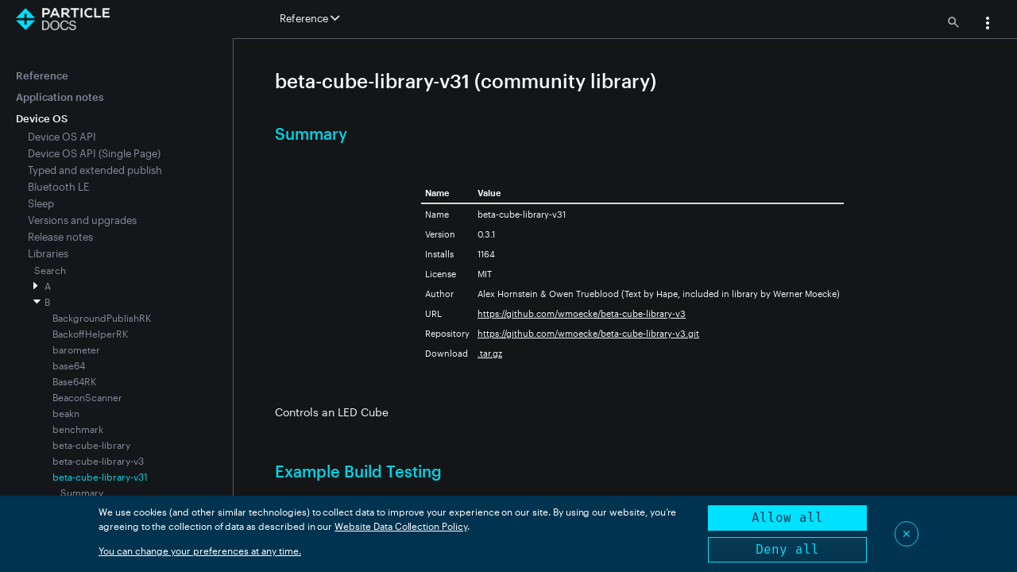

--- FILE ---
content_type: text/html
request_url: https://docs.particle.io/reference/device-os/libraries/b/beta-cube-library-v31/
body_size: 6043
content:
<!doctype html>
<html class="two-columns" data-theme="dark">
<head>
  <meta charset='utf-8'>
  <meta http-equiv="X-UA-Compatible" content="IE=edge,chrome=1">
  <meta name="viewport" content="user-scalable=no, initial-scale=1.0, maximum-scale=1.0, width=device-width">
  <meta name="color-scheme" content="dark light">
  
  
  <title>beta-cube-library-v31 | Reference | Particle</title>
  
  
  <!-- Spark theme mods -->
  <link href='/assets/css/style.css' rel='stylesheet'>
  
  <link rel="canonical" href="https://docs.particle.io/reference/device-os/libraries/b/beta-cube-library-v31/" />
  
  <!-- Meta -->
  <meta content="beta-cube-library-v31 | Reference" property="og:title">
  
  <meta content="beta-cube-library-v31 (community library)" name="description">
  
  <!-- Favicon -->
  <link rel="shortcut icon" href="/assets/favicon3.ico" type="image/x-icon" />
  
  <!-- Google Site Verification -->
  <meta name="google-site-verification" content="xoBkwTJRCA1Uxlx-g3dDw3YeaXTTA5hXQJfmR1mL84s" />
  
  <!-- jQuery -->
  <script src="https://code.jquery.com/jquery-3.5.1.min.js" integrity="sha256-9/aliU8dGd2tb6OSsuzixeV4y/faTqgFtohetphbbj0=" crossorigin="anonymous"></script>
  
  
  
</head>
<body>
  <div id="docs" data-level>
    <div class="topLogo">
        <a href="/">
          <img src="/assets/images/particle-docs.png" id="logo" class="no-darken" data-light-src="/assets/images/particle-docs.png" data-dark-src="/assets/images/particle-docs-dark.png">
        </a>
    </div>
    <div class='header'>
    
      <div class='left' data-swiftype-index='false'>
    
    
        <div class="toggle-nav">
          <a href="#" class="subnav-link toggle-navigation">
            <i class="ion-navicon" title="show/hide the navigation"></i>
          </a>
        </div>
    
        <div class="sections">
          <a class="nav " href="/getting-started/getting-started/">Getting Started</a>
    <a class="nav " href="/integrations/introduction/">Integrations</a>
    <a class="nav active" href="/reference/reference/">Reference</a>
    <a class="nav " href="/hardware/hardware/">Hardware</a>
    <a class="nav " href="/firmware/firmware/">Firmware</a>
    <a class="nav " href="/scaling/scaling/">Scaling</a>
    <a class="nav " href="/tools/tools/">Tools</a>
    <a class="nav " href="/troubleshooting/troubleshooting/">Support & Troubleshooting</a>
    
        </div>
    
        <div class="dropdown narrow-top-nav">
          <a id="dLabel" data-target="#" class="nav" data-toggle="dropdown" href="#" role="button" aria-haspopup="true" aria-expanded="false">
            Reference
            <i class="icon ion-chevron-down"></i>
          </a>
          <ul class="dropdown-menu" aria-labelledby="dLabel">
            <li><a href="/getting-started/getting-started/">Getting Started</a></li>
    <li><a href="/integrations/introduction/">Integrations</a></li>
    <li><a href="/reference/reference/">Reference</a></li>
    <li><a href="/hardware/hardware/">Hardware</a></li>
    <li><a href="/firmware/firmware/">Firmware</a></li>
    <li><a href="/scaling/scaling/">Scaling</a></li>
    <li><a href="/tools/tools/">Tools</a></li>
    <li><a href="/troubleshooting/troubleshooting/">Support & Troubleshooting</a></li>
    
          </ul>
        </div>
    
      </div>
    
      <div class='right'>
    
        <div class="searchIcon">
          <a><img width="14" height="14" data-light-src="/assets/images/menu-search-light.png" data-dark-src="/assets/images/menu-search-dark.png" /></a>
        </div>
    
        <div class="menuLoggedInUser"></div>
    
        <div class="dropdown narrow" style="width: 30px">
          <a id="userMenu" data-target="#" class="nav" data-toggle="dropdown" href="#" role="button" aria-haspopup="true" aria-expanded="false">
            <img width="24" height="24" data-light-src="/assets/images/menu-3dots-light.png" data-dark-src="/assets/images/menu-3dots-dark.png" />
          </a>
          <ul class="dropdown-menu pull-right" aria-labelledby="userMenu">
            <li id="userMenuLoggedInAs" class="loginMenuItem"></li>
            <li id="userMenuConsole"><a href="https://console.particle.io" target="_blank">
              <img width="20" height="20" data-light-src="/assets/images/menu-console-light.png" data-dark-src="/assets/images/menu-console-dark.png" />
              Go to console</a></li>
            <li id="userMenuChangeTheme"><a>
              <img width="16" height="16" class="changeThemeIcon" data-light-src="/assets/images/menu-theme-light.png" data-dark-src="/assets/images/menu-theme-dark.png" style="margin-left: 4px;" />
              <img width="16" height="16" class="changeThemeOpenIcon" data-light-src="/assets/images/menu-theme-open-light.png" data-dark-src="/assets/images/menu-theme-open-dark.png" style="display:none; margin-left: 4px;"/>
              Change theme
              <img width="16" height="16" class="changeThemeExpand" data-light-src="/assets/images/menu-expand-light.png" data-dark-src="/assets/images/menu-expand-dark.png" style="margin-left: 4px;" />
              <img width="16" height="16" class="changeThemeCollapse" data-light-src="/assets/images/menu-collapse-light.png" data-dark-src="/assets/images/menu-collapse-dark.png" style="display:none; margin-left: 4px;" />
              </a></li>          
            <li class="dropdown-menu-sub theme-menu-sub"><a>
              <label><input type="radio" name="theme-menu-radio" class="theme-menu-sub-radio" data-theme="light" />Light</label>
              </a></li>
            <li class="dropdown-menu-sub theme-menu-sub"><a>
              <label><input type="radio" name="theme-menu-radio" class="theme-menu-sub-radio" data-theme="dark"/>Dark</label>
              </a></li>
            <li class="dropdown-menu-sub theme-menu-sub"><a>
              <label><input type="radio" name="theme-menu-radio" class="theme-menu-sub-radio" data-theme="auto"/>Auto</label>
              </a></li>
            <li id="userMenuEditAccount"><a>
              <img width="12" height="12" style="margin-left: 8px;" data-light-src="/assets/images/menu-edit-account-light.png" data-dark-src="/assets/images/menu-edit-account-dark.png" />
              Edit Account</a></li>
            <li id="userMenuLogout"><a>
              <img width="12" height="12" style="margin-left: 8px;" data-light-src="/assets/images/menu-logout-light.png" data-dark-src="/assets/images/menu-logout-dark.png" />
              Logout</a></li>
          </ul>
        </div>
    
        <div class="menuRightSpacer"></div>
    
    
      </div>
    </div>

    <div class='content-root'>
      <div class='menubar'>
        <div class="navMenu" data-swiftype-index="false">
          <div class="navMenuOuter"></div>
        </div>
      </div>
      <div class="page-body">
        <div class="document-search-container" style="display:none;">
            <div class="documentSearchCloseIcon">&#x2715;</div>
            <div class="document-search-results">
                <div>In-document search results for <span class="documentSearchTerm"></span>:</div>
                <table class="apiHelperTableNoMargin">
                    <thead></thead>
                    <tbody></tbody>
                </table>
            </div>
        </div>        <div class='content-inner'>
          <div class="content" >
            <h1 id="beta-cube-library-v31-community-library-">beta-cube-library-v31 (community library)<a href="#beta-cube-library-v31-community-library-" class="header-permalinks"><i class="ion-link"></i></a></h1><h2 id="summary">Summary<a href="#summary" class="header-permalinks"><i class="ion-link"></i></a></h2><div class="table-scrollable"><table><thead><tr>
<th style="text-align:left">Name</th>
<th style="text-align:left">Value</th>
</tr>
</thead><tbody><tr>
<td style="text-align:left">Name</td>
<td style="text-align:left">beta-cube-library-v31</td>
</tr>
<tr>
<td style="text-align:left">Version</td>
<td style="text-align:left">0.3.1</td>
</tr>
<tr>
<td style="text-align:left">Installs</td>
<td style="text-align:left"><span class="libraryInstallCounter" data-library-id="beta-cube-library-v31"></span></td>
</tr>
<tr>
<td style="text-align:left">License</td>
<td style="text-align:left">MIT</td>
</tr>
<tr>
<td style="text-align:left">Author</td>
<td style="text-align:left">Alex Hornstein &amp; Owen Trueblood (Text by Hape, included in library by Werner Moecke)</td>
</tr>
<tr>
<td style="text-align:left">URL</td>
<td style="text-align:left"><a href="https://github.com/wmoecke/beta-cube-library-v3" target="_blank" rel="noopener noreferrer">https://github.com/wmoecke/beta-cube-library-v3</a></td>
</tr>
<tr>
<td style="text-align:left">Repository</td>
<td style="text-align:left"><a href="https://github.com/wmoecke/beta-cube-library-v3.git" target="_blank" rel="noopener noreferrer">https://github.com/wmoecke/beta-cube-library-v3.git</a></td>
</tr>
<tr>
<td style="text-align:left">Download</td>
<td style="text-align:left"><a href="https://api.particle.io/v1/libraries/beta-cube-library-v31/archive/0.3.1.tar.gz" target="_blank" rel="noopener noreferrer">.tar.gz</a></td>
</tr>
</tbody></table></div><p>Controls an LED Cube</p>
<h2 id="example-build-testing">Example Build Testing<a href="#example-build-testing" class="header-permalinks"><i class="ion-link"></i></a></h2><div class="apiHelperLibraryBuilds" data-info="/assets/files/libraries/beta-cube-library-v31.json">
    <p>Device OS Version: <select class="apiHelperLibraryBuildsVersion apiHelperSelect"></select></p>
    <div>
        <table class="apiHelperLibraryBuildsOutput">
           <thead></thead> 
           <tbody></tbody>
        </table>
        <p style="font-size:small; font-style: italic;">This table is generated from an automated build. Success only indicates that the code compiled successfully.<br>        <span style="display:none" class="apiHelperLibraryBuildsFailureNote">This library may have included examples that are not intended to work on all devices, so a failed build may not indicate an actual problem with the library. </span>
        </p>
    </div>
</div>


<h2 id="library-read-me">Library Read Me<a href="#library-read-me" class="header-permalinks"><i class="ion-link"></i></a></h2><p><em>This content is provided by the library maintainer and has not been validated or approved.</em></p>
<h1 id="particle-l3d-cube-library">Particle L3D Cube Library<a href="#particle-l3d-cube-library" class="header-permalinks"><i class="ion-link"></i></a></h1><h4 id="about">About<a href="#about" class="header-permalinks"><i class="ion-link"></i></a></h4><p>This is a branch of enjrolas&apos; official L3D library for use with the Particle Photon in the <a href="http://l3dcube.com" target="_blank" rel="noopener noreferrer">L3D Cube</a>.</p>
<p>It provides 3D drawing functions for writing visual effects and utility functions for working with color. The library also takes care of communication with the LED strips making up the cube.</p>
<p>This branch has been created with the main purpose of adding text capability to the official L3D library - this has been accomplished by porting Hape&apos;s TextLayer library for the Processing (java-based) language. (BTW, thanks a lot, Hape.)</p>
<p>The API can be found in ../firmware/beta-cube-library-v3.h. Further examples can be found in ../firmware/examples and some documentation on the <a href="http://docs.l3dcube.com/" target="_blank" rel="noopener noreferrer">L3D Cube website</a>.</p>
<h4 id="example-usage">Example Usage<a href="#example-usage" class="header-permalinks"><i class="ion-link"></i></a></h4><pre><code class="lang-C++">// Define the paging start address of the font table
const int COMPUTER_FONT=0;
const int CUBE_FONT=256;

//Cube cube = Cube(8, 50, CUBE_FONT); // Explicitly define cube size, max brightness and font table start address
Cube cube = Cube(); // Defaults to 8x8x8 cube with max brightness of 50 and the start address of 256 (CUBE_FONT)
cube.begin(); // initialize the cube
cube.background(Color(0, 0, 0)); // clear the cube

std::string message=&quot;L3D Cube!&quot;;
// Scroll some text across the sides of the cube
cube.marquee(message, pos, cube.colorMap(frameCount%1000, 0, 1000));
// Scroll some text from right to left, across the center of the cube
cube.scrollText(message, Point(pos - (message.length() + 1), 0, 4), cube.colorMap(random(8, 256), 0, 255));
// Scroll some spinning text from right to left, across the center of the cube
cube.scrollSpinningText(message, Point(pos - (message.length() + 1), 0, 3), cube.colorMap(random(8, 256), 0, 255));
// Show a spinning character in the center of the cube
cube.showChar(&apos;D&apos;, Point(3.5, 3.5, 3.5), Point(3.5, 3.5, 3.5), Point(0, pos, 0), cube.colorMap(random(8, 256), 0, 255));

cube.show(); // Update the LEDs to make the changes visible
</code></pre>
<h4 id="building-locally">Building Locally<a href="#building-locally" class="header-permalinks"><i class="ion-link"></i></a></h4><p>To compile a firmware binary using a local copy of the library:</p>
<ol>
<li>Follow the instructions for compiling the <a href="https://github.com/spark/firmware#1-download-and-install-dependencies" target="_blank" rel="noopener noreferrer">Spark firmware</a>. Make sure you can successfuly compile the firmware before continuing.</li>
<li>Edit the FIRMWARE_DIR variable in the l3d-cube makefile to the path of the spark firmware repository on your machine.</li>
<li>Choose an example to compile or put your own code in firmware/examples.</li>
<li>Run <code>make bin/&lt;name of example&gt;.bin</code> to generate firmware for that example in the bin/ directory. For example, to compile examples/bit-of-everything.cpp run <code>make bin/bit-of-everything.bin</code>.</li>
<li>Flash the firmware using <code>spark flash</code> (the <a href="https://github.com/spark/spark-cli" target="_blank" rel="noopener noreferrer">Spark CLI tool</a>) or dfu-util.</li>
</ol>
<h2 id="browse-library-files">Browse Library Files<a href="#browse-library-files" class="header-permalinks"><i class="ion-link"></i></a></h2><div class="apiHelperLibraryBrowser" data-info="/assets/files/libraries/beta-cube-library-v31.json">
    <div class="apiHelper">
        <div class="apiHelperBox">
            <p>
                <button class="apiHelperLibraryStart">Get list of available files</button>
                <select class="apiHelperLibrarySelect apiHelperSelect" style="display:none;"></select>
            </p>
            <div class="apiHelperLibraryBrowserStatus"></div>
        </div>
    </div>
    <div class="apiHelperLibraryBrowserOutput" style="display:none;">
        <div class="apiHelperLibraryBrowserOutputDiv" style="display:none;"></div>
        <div class="apiHelperLibraryBrowserOutputPre" style="display:none;"><pre class="codeboxPre"></pre></div>
        <div class="apiHelperLibraryBrowserOutputCode" style="overflow:scroll; display:none;">
            <pre class="codeboxPre"><code class="codebox lang-cpp"><br>            </code></pre>
        </div>
    </div>

<p></p></div><p></p>

          </div>
        </div>
      </div>
    </div>
    <div id="detailsOverlayContainer" style="display:none; ">
        <div id="detailsOverlay">
        </div>
    </div>
    <div id="detailsToolsContainer" style="display:none; ">
        <div class="detailsToolsBox">
            <div class="imageToolsLink" title="Download" style="font-size: 14px;"><a class="detailsOverlayDownloadLink">Download</a></div>
            <div class="imageToolsSpacer"></div>
            <div class="imageToolsButton detailsOverlayCloseIcon" title="Close">&#x2715;</div>
            <div class="imageToolsSpacer"></div>
        </div>
    </div>    <div id="imageOverlayContainer" style="display:none; ">
        <div id="imageOverlay">
            <canvas></canvas>
        </div>
    </div>
    <div id="imageToolsContainer" style="display:none; ">
        <div class="imageToolsBox">
            <!-- <div class="imageToolsButton imageOverlayDownloadIcon" title="Download" style="font-size: 14px;"><u>&darr;</u></div>
            <div class="imageToolsSpacer"></div> -->
            <div class="imageToolsButton imageOverlayMinusIcon" title="Zoom Out">&minus;</div>
            <div class="imageToolsButton imageOverlayPlusIcon" title="Zoom In">&plus;</div>
            <div class="imageToolsSpacer"></div>
            <div class="imageToolsButton imageOverlayCloseIcon" title="Close">&#x2715;</div>
            <div class="imageToolsSpacer"></div>
        </div>
    </div>
    
    
    <div id="searchOverlay">
        <div class="searchOverlayCloseIcon">&#x2715;</div>
        <div class="searchContent">
            <div class="searchOverlayQuery">
                <div class="searchOverlayQueryFlex">
                    <input type="text" class="searchOverlayQueryInput" />
                </div>
                <div>
                    <button class="searchOverlaySearchButton">Search</button>
                    <button class="searchOverlayClearButton">Clear</button>                
                </div>
            </div>
            <div class="searchOverlayResults">            
            </div>
        </div>
    </div>
    <div id="consent-manager"></div>
    
    <!-- SEGMENT COOKIE CONSENT MANAGER https://github.com/segmentio/consent-manager -->
    <script type="text/javascript">
      var writeKey = 'PiTQtuDPGp3hKGGN3lU9GJvInSsnKBCR';
      window.consentManagerConfig = function(exports) {
        return {
          container: '#consent-manager',
          writeKey: writeKey,
          shouldRequireConsent: () => true,
          bannerContent: exports.React.createElement('span', null, "We use cookies (and other similar technologies) to collect data to improve your experience on our site. By using our website, you’re agreeing to the collection of data as described in our",' ',exports.React.createElement('a',{ href:'https://www.particle.io/legal/terms-of-service/',target:'_blank' },'Website Data Collection Policy'),'.'),
          bannerSubContent: 'You can change your preferences at any time.',
          preferencesDialogTitle: 'Website Data Collection Preferences',
          preferencesDialogContent: 'We use data collected by cookies and JavaScript libraries to improve your browsing experience, analyze site traffic, deliver personalized advertisements, and increase the overall performance of our site.',
          cancelDialogTitle: 'Are you sure you want to cancel?',
          cancelDialogContent: 'Your preferences have not been saved. By continuing to use our website, you՚re agreeing to our Website Data Collection Policy.',
          bannerActionsBlock: true,
          defaultDestinationBehavior: 'imply',
          bannerBackgroundColor: '#00334F'
        }
      }
    </script>
    <script type="text/javascript" src="https://unpkg.com/@segment/consent-manager@5.3.0/standalone/consent-manager.js"></script>
    
    <!-- SEGMENT analytics.js -->
    <script type="text/javascript">
      !function(){var analytics=window.analytics=window.analytics||[];if(!analytics.initialize)if(analytics.invoked)window.console&&console.error&&console.error("Segment snippet included twice.");else{analytics.invoked=!0;analytics.methods=["trackSubmit","trackClick","trackLink","trackForm","pageview","identify","reset","group","track","ready","alias","debug","page","once","off","on","addSourceMiddleware","addIntegrationMiddleware","setAnonymousId","addDestinationMiddleware"];analytics.factory=function(e){return function(){if(window.analytics.initialized)return window.analytics[e].apply(window.analytics,arguments);var i=Array.prototype.slice.call(arguments);i.unshift(e);analytics.push(i);return analytics}};for(var i=0;i<analytics.methods.length;i++){var key=analytics.methods[i];analytics[key]=analytics.factory(key)}analytics.load=function(key,i){var t=document.createElement("script");t.type="text/javascript";t.async=!0;t.src="https://cdn.segment.com/analytics.js/v1/" + key + "/analytics.min.js";var n=document.getElementsByTagName("script")[0];n.parentNode.insertBefore(t,n);analytics._loadOptions=i};analytics._writeKey='PiTQtuDPGp3hKGGN3lU9GJvInSsnKBCR';;analytics.SNIPPET_VERSION="4.16.1";
        analytics.page()
      }}();
    </script>
    
    <!-- Vendor theme mods -->
    <script src='/assets/js/jquery-styling.js'></script>
    <script src='/assets/js/bootstrap-dropdown.js'></script>
    <script src='/assets/js/prettify.js'></script>
    <script src='/assets/js/svg.min.js'></script>
    <script src="/assets/js/js.cookie-2.2.1.min.js"></script>
    <!-- Search -->
    <script src="/assets/js/search.js"></script>
    <!-- Custom -->
    <script type="text/javascript" src="https://s3.amazonaws.com/redirect.particle.io/redirect-banner.js"></script>
    <script type="text/javascript" src="/assets/js/handlebars-runtime.js"></script>
    <script type="text/javascript" src="/assets/js/precompiled.js"></script>
    <script src='/assets/js/docs.js'></script>
    <script src='/assets/js/navmenu.js'></script>
    <script src='/assets/js/collapse.js'></script>
    <script src='/assets/js/fonts-license.js'></script>
    
    <script src="/assets/js/particle.min.js"></script>
    <script src="/assets/js/FileSaver.min.js"></script>
    <script src='/assets/js/api-helper.js'></script>
    <script src='/assets/js/api-helper-auth.js'></script>
    <script src='/assets/js/api-helper-extras.js'></script>
    <script src='/assets/js/api-helper-library.js'></script>
    <script src='/assets/js/pako.min.js'></script>
    <script src='/assets/js/untar.js'></script>
    <script src='/assets/js/lunr.min.js'></script>
    <script src='/assets/js/showdown.min.js'></script>
    
    <!-- Live Reload -->
</body>
</html>


--- FILE ---
content_type: application/javascript
request_url: https://docs.particle.io/assets/js/jquery-styling.js
body_size: 1023
content:
(function($) {
  var $window = $(window);
  var $document = $(document);

  /*
   * Redirect a hash map.
   */

  if (window.location.hash.indexOf("#/") === 0) {
    var remainder = window.location.hash.substring(2);
    var slash = remainder.indexOf("/");

    if (slash >= 0) {
      var redirect = remainder.substring(0, slash) + "#" + remainder.substring(slash+1);
      window.location = redirect;
    } else {
      window.location = remainder;
    }
  }


})(jQuery);

/*! fillsize (c) 2012, Rico Sta. Cruz. MIT License.
 *  http://github.com/rstacruz/jquery-stuff/tree/master/fillsize */

// Makes an element fill up its container.
//
//     $(".container").fillsize("> img");
//
// This binds a listener on window resizing to automatically scale down the
// child (`> img` in this example) just so that enough of it will be visible in
// the viewport of the container.
//
// This assumes that the container has `position: relative` (or any 'position',
// really), and `overflow: hidden`.

(function($) {
  $.fn.fillsize = function(selector) {
    var $parent = this;
    var $img;

    function resize() {
      if (!$img) $img = $parent.find(selector);

      $img.each(function() {
        if (!this.complete) return;
        var $img = $(this);

        var parent = { height: $parent.innerHeight(), width: $parent.innerWidth() };
        var imageRatio     = $img.width() / $img.height();
        var containerRatio = parent.width / parent.height;

        var css = {
          position: 'absolute',
          left: 0, top: 0, right: 'auto', bottom: 'auto'
        };

        // If image is wider than the container
        if (imageRatio > containerRatio) {
          css.left = Math.round((parent.width - imageRatio * parent.height) / 2) + 'px';
          css.width = 'auto';
          css.height = '100%';
        }

        // If the container is wider than the image
        else {
          css.top = Math.round((parent.height - (parent.width / $img.width() * $img.height())) / 2) + 'px';
          css.height = 'auto';
          css.width = '100%';
        }

        $img.css(css);
      });
    }

    // Make it happen on window resize.
    $(window).resize(resize);

    // Allow manual invocation by doing `.trigger('fillsize')` on the container.
    $(document).on('fillsize', $parent.selector, resize);

    // Resize on first load (or immediately if called after).
    $(function() {
      // If the child is an image, fill it up when image's real dimensions are
      // first determined. Needs to be .bind() because the load event will
      // bubble up.
      $(selector, $parent).bind('load', function() {
        setTimeout(resize, 25);
      });

      resize();
    });

    return this;
  };
})(jQuery);


--- FILE ---
content_type: application/javascript
request_url: https://docs.particle.io/assets/js/navmenu.js
body_size: 7184
content:
// Navigation Menu
let navMenu = {
    gaCategory: 'navMenu',

};

// This is copied from templates/helpers/titleize.js - try to keep in sync
navMenu.titleize = function(string) {
    var stringNoDashes = string.replace(/-/g, ' ');
    var stringToTitleCase = stringNoDashes.replace(/\w\S*/g, function(txt){
      txt = txt.charAt(0).toUpperCase() + txt.substr(1).toLowerCase();
  
      switch(txt) {
      case 'Faq':
          txt = 'FAQ';
          break;
      
      case 'Iot':
          txt = 'IoT';
          break;
          
      case 'Os':
          txt = 'OS';
          break;
          
      case 'Apis':
          txt = 'APIs';
          break;
  
      case 'Sdks':
          txt = 'SDKs';
          break;
          
      case 'Som':
          txt = 'SoM';
          break;
  
      case 'Usb':
          txt = 'USB';
          break;
  
      case 'Jtag':
          txt = 'JTAG';
          break;
          
      case 'And':
          txt = 'and';
          break;
          
      case 'Le':
          txt = 'LE'; // As in Bluetooth LE
          break;
  
      case 'Ml':
          txt = 'ML'; // Machine Learning
          break;
      
      default:
          break;
      }
  
      return txt;
    });
    return stringToTitleCase;
}
  

navMenu.load = async function() {
    navMenu.thisUrl = new URL(location.href);
    navMenu.pathParts = navMenu.thisUrl.pathname.split('/');

    if (window.location.search) {
        const searchParam = new URLSearchParams(window.location.search);
        if (searchParam) {
            navMenu.searchQuery = searchParam.get('q');
        } 
    }
    // pathParts[0] is empty
    // pathParts[1] is the top-level menu (empty for home page)
    // There's typically an empty entry at the end of the array as well

    navMenu.isHomePage = (navMenu.pathParts[1].length == 0); 

    {
        const parts = [];
        parts.push('/')
        for(let ii = 1; ii < navMenu.pathParts.length && navMenu.pathParts[ii].length; ii++) {
            parts.push(navMenu.pathParts[ii]);
            parts.push('/')
        }

        navMenu.hrefPage = parts.join('');

        if (parts.length > 2) {
            parts.splice(parts.length - 3, 2);
            navMenu.hrefParent = parts.join('');
        }
        else {
            navMenu.hrefParent = '';
        }
    }

    if (window.location.hash && window.location.hash.startsWith('#')) {
        navMenu.hash = window.location.hash.substring(1);
    }

    // console.log('navMenu', navMenu);

    navMenu.menuPath = '/' + (!navMenu.isHomePage ? navMenu.pathParts[1] + '/' : '') + 'newMenu.json';

    const fetchRes = await fetch(navMenu.menuPath);
    if (fetchRes.status != 200) {
        // No menus
        return;
    }
    navMenu.menuJson = await fetchRes.json();
    // End new code    

    let loadMore;
    
    if (navMenu.hrefPage.startsWith('/reference/device-os/api')) {
        loadMore = {
            'url': '/assets/files/apiMenus.json',
            'insertLoc': 'device-os-api',
        };
    }
    if (navMenu.hrefPage.startsWith('/reference/device-os/libraries')) {
        loadMore = {
            'url': '/assets/files/libraryMenus.json',
            'insertLoc': 'libraries',
        };

    }
    navMenu.navigationItems = [];

    if (loadMore) {
        const fetchMoreRes = await fetch(loadMore.url);
        const moreMenuJson = await fetchMoreRes.json();

        const updateInsertLoc = function(array) {
            for(const itemObj of array) {
                if (itemObj.insertLoc == loadMore.insertLoc) {
                    itemObj.subsections = moreMenuJson.items;
                }
                if (typeof itemObj.subsections != 'undefined') {
                    updateInsertLoc(itemObj.subsections);
                }
            }
        }   
        updateInsertLoc(navMenu.menuJson.items);

        // For the Device OS API and Libraries, this is a sequential list of every page (not anchor)
        // which is useful for automatically scrolling
        let nextIsSectionStart = false;

        navMenu.forEachItemInternal(moreMenuJson.items, {callback:function(itemObj) {
            // if (!itemObj.anchor) {
                if (nextIsSectionStart) {
                    itemObj.sectionStart = true;
                    nextIsSectionStart = false;
                }
                navMenu.navigationItems.push(itemObj);
                if (itemObj.collapse) {
                    nextIsSectionStart = true;
                }
            // }
        }});
    }
    else {
        navMenu.forEachItem(function(itemObj) {
            if (!itemObj.anchor) {
                navMenu.navigationItems.push(itemObj);
            }
        });
    }
    
    const nav = navMenu.generateNavHtml(navMenu.menuJson);
    $('.navMenuOuter').replaceWith(nav);

    if (typeof firmwareReference != 'undefined') {
        firmwareReference.navMenuLoaded();
    }
    else {
        navMenu.syncNavigation();
        navMenu.searchContent();
    }
}

navMenu.openAnchor = function(href) {
    if (!href || href.length == 0) {
        return;
    }
    if (href.startsWith('/')) {
        window.location.href = href;
        return;
    }

    if (window.history) {
        history.pushState({hash: href}, 'New Hash', '#' + href);
    }
    if (typeof Docs != 'undefined') {
        Docs.scrollToElement($('#' + href));
    }
}

navMenu.collapseExpandAll = function(showSubsections) {
    for(const itemObj of navMenu.navigationItems) {
        if (itemObj.collapseIconElem) {
            navMenu.collapseExpand(itemObj, showSubsections);
        }
    }
}

navMenu.collapseExpandInternal = function(itemObj, showSubsections) {

    for(const innerItemObj of itemObj.subsections) {
        if (showSubsections) {
            $(innerItemObj.elem).show();
        }
        else {
            $(innerItemObj.elem).hide();
        }
        if (typeof innerItemObj.subsections != 'undefined') {
            navMenu.collapseExpandInternal(innerItemObj, showSubsections);
        }
    }
} 

navMenu.collapseExpand = function(itemObj, showSubsections) {
    
    if (!itemObj.collapseIconElem) {
        // This item does not have a collapse icon, but maybe a parent does
        for(const tempItemObj of navMenu.navigationItems) {
            if (tempItemObj.collapseIconElem && itemObj.hrefNoAnchor.startsWith(tempItemObj.hrefNoAnchor)) {
                // console.log('navMenu.collapseExpand found parent collapse', {itemObj, tempItemObj});
                itemObj = tempItemObj;
                break;
            }
        }            
    }

    if (!itemObj.collapseIconElem) {
        // console.log('navMenu.collapseExpand did not find parent collapse icon', itemObj)
        return;
    }

    if (typeof showSubsections == 'undefined') {
        showSubsections = $(itemObj.collapseIconElem).hasClass('ion-arrow-right-b');
    }
    const isShown = $(itemObj.collapseIconElem).hasClass('ion-arrow-down-b');

    // console.log('navMenu.collapseExpand', { itemObj, showSubsections, isShown, });

    if (isShown != showSubsections) {
        if (showSubsections) {
            // Was right, make down
            $(itemObj.collapseIconElem).removeClass('ion-arrow-right-b');
            $(itemObj.collapseIconElem).addClass('ion-arrow-down-b');
    
            navMenu.collapseExpandInternal(itemObj, true);
        }
        else {
            // Has down, make right
            $(itemObj.collapseIconElem).removeClass('ion-arrow-down-b');
            $(itemObj.collapseIconElem).addClass('ion-arrow-right-b');
    
            navMenu.collapseExpandInternal(itemObj, false);
        }    
    }
}


navMenu.forEachItemInternal = function(array, options) {
    if (typeof options.path == 'undefined') {
        options.path = [];
    }

    for(const itemObj of array) {
        options.path.push(itemObj);

        options.callback(itemObj, options);
        if (typeof itemObj.subsections != 'undefined') {
            navMenu.forEachItemInternal(itemObj.subsections, options);
        }
        options.path.splice(options.path.length - 1, 1);
    }
}

navMenu.forEachItem = function(callback) {    
    let options = {
        callback,
        path: [],
    }
    navMenu.forEachItemInternal(navMenu.menuJson.items, options);
}

navMenu.generateNavHtmlInternal = function(submenuObj, options) {
    // options
    //   .level
    //   .path

    // CSS styles for menu items:
    // navMenu1, navMenu2, navMenu3, navMenu4, navMenu5
    // navSectionSpacer, navPlusMinus, navDisclosure
    // navIndent2, navIndent3, navIndent4, navIndent5
    // navContent3, navContent4, navContent5

    if (submenuObj.internal) {
        if (typeof apiHelperAuth == 'undefined' || !apiHelperAuth.isInternal) {
            return;
        }
    }
    if (submenuObj.hidden) {
        return;
    }

    for(const itemObj of submenuObj) {
        // title, dir
        itemObj.level = options.level;
        itemObj.itemPath = (typeof itemObj.dir != 'undefined') ? (options.path + itemObj.dir) : options.path;
        itemObj.href = itemObj.href ? itemObj.href : itemObj.itemPath;
        if (!itemObj.title) {
            itemObj.title = navMenu.titleize(itemObj.dir);
        }
        {
            itemObj.hrefNoAnchor = itemObj.href;
            const ii = itemObj.hrefNoAnchor.indexOf('#')
            if (ii > 0) {
                itemObj.hrefNoAnchor = itemObj.hrefNoAnchor.substring(0, ii);
            }
            if (!itemObj.hrefNoAnchor.endsWith('/')) {
                itemObj.hrefNoAnchor += '/';
            }
        }
        

        itemObj.isActivePage = (itemObj.hrefNoAnchor == navMenu.hrefPage) ;
        itemObj.isActiveParent = (itemObj.hrefNoAnchor == navMenu.hrefParent) ;
        itemObj.isActivePath = (navMenu.pathParts[itemObj.level + 1] == itemObj.dir);

        if (itemObj.isActivePage && !itemObj.anchor && !itemObj.isContent && (typeof itemObj.subsections == 'undefined' || itemObj.insertLoc)) {
            // This is a normal page, add the internal headers to the navigation   
            let lastItemAtLevel = [];
            let lastLevel;

            lastItemAtLevel[1] = itemObj;

            $('div.content-inner').find('h2,h3,h4').each(function() {
                const level = parseInt($(this).prop('tagName').substring(1));
                
                let innerItemObj = {
                    title: $(this).text(),
                    anchor: $(this).attr('id'),
                    isContent: true,
                    href: itemObj.href,
                    level,
                    contentElem: this,
                };

                let addToLevel;
                for(addToLevel = level - 1; addToLevel >= 2; addToLevel--) {
                    if (lastItemAtLevel[addToLevel]) {
                        break;
                    }
                }

                if (lastItemAtLevel[addToLevel]) {
                    if (typeof lastItemAtLevel[addToLevel].subsections == 'undefined') {
                        lastItemAtLevel[addToLevel].subsections = [];
                    }
                    lastItemAtLevel[addToLevel].subsections.push(innerItemObj);
                }
                lastItemAtLevel[level] = innerItemObj;

                if (level < lastLevel) {
                    lastItemAtLevel = lastItemAtLevel.slice(0, level + 1);
                }
                lastLevel = level;
            });     
            
        }

        if (itemObj.internal && !itemObj.isActivePage) {
            if (typeof apiHelperAuth == 'undefined' || !apiHelperAuth.isInternal) {
                continue;
            }
        }
        if (itemObj.hidden && !itemObj.isActivePage) {
            continue;
        }

        if (itemObj.anchor) {
            itemObj.href += '#' + itemObj.anchor;
        }

        itemObj.elem = document.createElement('div');
        if (options.hideSubsections) {
            $(itemObj.elem).hide();   
        }
        $(itemObj.elem).addClass('navContainer');
        $(options.elem).append(itemObj.elem);

        const indentElem = document.createElement('div');
        $(indentElem).addClass('navIndent' + itemObj.level);
        $(itemObj.elem).append(indentElem);

        let hideSubsections = false;
        
        if (itemObj.collapse) {
            const triangleElem = document.createElement('div');
            $(triangleElem).addClass('navDisclosure');

            itemObj.collapseIconElem = document.createElement('i');      
            if (itemObj.isActivePath) {
                $(itemObj.collapseIconElem).addClass('ion-arrow-down-b');
            }   
            else {
                $(itemObj.collapseIconElem).addClass('ion-arrow-right-b');
                hideSubsections = true;
            }   
            $(triangleElem).append(itemObj.collapseIconElem);

            $(itemObj.elem).append(triangleElem);

            $(itemObj.elem).on('click', function(ev) {
                if ($(itemObj.collapseIconElem).hasClass('ion-arrow-right-b')) {
                    // Was right, make down (open)
                    analytics.track('collapseExpand', {label:itemObj.hrefNoAnchor, category:navMenu.gaCategory});
                    if (!ev.altKey) {
                        navMenu.collapseExpand(itemObj, true);
                    }
                    else {
                        navMenu.collapseExpandAll(true);
                    }
                }
                else {
                    // Has down, make right (close)
                    analytics.track('collapseCollapse', {label:itemObj.hrefNoAnchor, category:navMenu.gaCategory});
                    if (!ev.altKey) {
                        navMenu.collapseExpand(itemObj, false);
                    }
                    else {
                        navMenu.collapseExpandAll(false);
                    }
                }
            });


        }

        itemObj.linkElem = document.createElement('div');
        if (itemObj.isActivePage && (!itemObj.anchor || itemObj.anchor == navMenu.hash) && (typeof firmwareReference == 'undefined')) {
            // Don't highlight the active page for firmware reference here, it's done in syncNavigation
            $(itemObj.linkElem).addClass("navActive");
        }
        else {
            $(itemObj.linkElem).removeClass("navActive");
        }
        $(itemObj.linkElem).addClass("navMenu" + itemObj.level);

        let canLink = false;
        if (!itemObj.isActivePage && !itemObj.isSection) {
            // Non-active pages can be linked to, unless they are section headers
            canLink = true;
        }
        else 
        if (itemObj.anchor) {
            // Allow any page with an anchor to be linked to (this happens for deep inside the Device OS API reference)
            canLink = true;
        }
        else
        if (itemObj.insertLoc) {
            // Special page (Device OS API or Libraries) can be linked to always
            canLink = true;
        }

        if (canLink) {
            // This is not the active page and does not have subsections, so it's a clickable link
            // Also do this if it's a special page (Device OS API or Libraries)
            const aElem = document.createElement('a');
            $(aElem).addClass('navLink');
            if (typeof itemObj.anchor == 'undefined') {
                $(aElem).attr('href', itemObj.href);
            }
            else {
                $(aElem).attr('href', '#' + itemObj.anchor);
                $(aElem).on('click', function(ev) {
                    ev.preventDefault();

                    analytics.track('navClickInPage', {label:itemObj.anchor, category:navMenu.gaCategory});

                    $('.menubar').find('.navLinkActive').removeClass('navLinkActive');        
                    $(itemObj.elem).find('.navLink').addClass('navLinkActive');
                    navMenu.scrollToActive();        

                    if (itemObj.contentElem) {
                        navMenu.scrollDocsToElement(itemObj.contentElem);
                    }
                });            
            }
            $(aElem).text(itemObj.title);

            $(itemObj.linkElem).append(aElem);
            itemObj.navLinkElem = aElem;
        }
        else {
            $(itemObj.linkElem).text(itemObj.title);
        }
        $(itemObj.elem).append(itemObj.linkElem);    

        if (itemObj.internal || itemObj.hidden) {
            const imgElem = document.createElement('img');
            $(imgElem).attr('src', '/assets/images/logo.png');
            $(imgElem).attr('width', '16px');
            $(imgElem).attr('height', '16px');

            $(itemObj.elem).append(imgElem);    
        }


        // console.log('itemObj', itemObj);

        if (typeof itemObj.subsections != 'undefined') {
            // Item with subsection

            const subOptions = Object.assign({}, options);
            subOptions.level = options.level + 1;
            subOptions.path = itemObj.itemPath + '/';
            subOptions.hideSubsections = options.hideSubsections || hideSubsections;

            navMenu.generateNavHtmlInternal(itemObj.subsections, subOptions);
        }
        else {
            // Regular item

        }
    }
}

navMenu.generateNavHtml = function(menuJson) {
    const path = (menuJson.dir == '') ? '/' : '/' + menuJson.dir + '/';

    // console.log('menuJson', menuJson);

    const navElem = document.createElement('div');
    $(navElem).addClass('navMenuOuter');
    $(navElem).data('menuJson', menuJson);

    const options = {
        level:1, 
        path,
        elem: navElem,
    };

    navMenu.generateNavHtmlInternal(menuJson.items, options);

    return navElem;
}

navMenu.searchContent = function() {
    if (!navMenu.searchQuery || navMenu.searchQuery.length == 0) {
        return;
    }

    const contentInner = $('div.content-inner');


    $.getScript('/assets/js/lunr.min.js', function(data, textStatus, jqxhr) {
        // Search using lunr
        let indexData = {};

        const lunrIndex = lunr(function() {
            const lunrThis = this;
            lunrThis.ref('id');
            lunrThis.field('hdrText');
            lunrThis.field('text');
            lunrThis.metadataWhitelist = ['position']

            let curItem = {};

            const addDoc = function() {
                if (!curItem) {
                    return;
                }


                let doc = {
                    id: $(curItem.hdrElem).prop('id'),
                    hdrText: curItem.hdrText,
                    text: curItem.text,
                };
                lunrThis.add(doc);
                indexData[doc.id] = doc;

                curItem = null;
            };


            $(contentInner).find('h2,h3,h4,p').each(function (index, elem) {
                // console.log('search elem', elem);
                const tagName = $(elem).prop('tagName');
                if (tagName.startsWith('H')) {
                    if (curItem) {
                        addDoc();
                    }
                    curItem = {
                        hdrElem: elem,
                        hdrText: $(elem).text(),
                        text: '',
                    };
                }
                else {
                    const text = $(elem).text();
                    if (text && text.length) {
                        curItem.text += text + ' ';
                    }
                }
            });

            addDoc();
        });
        
        let searchResults = [];
        const searchQuery = navMenu.searchQuery.replace(/:/g, ' ');
        
        try {
            searchResults = lunrIndex.search(searchQuery);
        }
        catch(e) {
            console.log('exception in search', {searchQuery, e});
        }

        // console.log('searchResults', searchResults);
        if (searchResults.length > 0) {            
            const containerElem = $('.document-search-container');
            if (containerElem.length && searchResults.length > 1) {
                // Only show if there is more than one match, since we also scroll to it
                $(containerElem).show();

                $(containerElem).find('.documentSearchTerm').text(navMenu.searchQuery);

                $(containerElem).find('.documentSearchCloseIcon').on('click', function() {
                    $(containerElem).hide();
                });

                // const resultsElem = $('.document-search-results');
                // $(resultsElem).text('testing!');
                const tbodyElem = $('.document-search-results > table > tbody');
                for(let ii = 0; ii < 8 && ii < searchResults.length; ii++) {
                    const res = searchResults[ii];

                    // res.ref - index into indexData, also anchor id for header
                    // res.score - number (floating point)
                    // res.matchData - object
                    //   .metadata - object
                    //     .integr
                    //         .hdrText - object
                    //           .position - array arrays
                    //              (inner array) start, length
                    //         .text - object
                    //           .position - array arrays
                    //              (inner array) start, length

                    const trElem = document.createElement('tr');
                    $(trElem).addClass('documentSearchRow');

                    doc = indexData[res.ref];
                    
                    const insertText = function(req) {
                        let text = doc[req.which]

                        let start = 0;
                        let end = text.length;

                        let positions = [];

                        for(const key in res.matchData.metadata) {
                            if (res.matchData.metadata[key][req.which] && res.matchData.metadata[key][req.which].position) {
                                if (Array.isArray(res.matchData.metadata[key][req.which].position[0])) {
                                    // Multiple matches
                                    for(const p of res.matchData.metadata[key][req.which].position) {
                                        positions.push(p);
                                    }
                                }
                                else {
                                    positions.push(res.matchData.metadata[key][req.which].position);
                                }
                            }
                        }

                        positions.sort(function(a, b) {
                            return a[0] - b[0];
                        });

                        if (positions.length && req.which == 'text') {
                            const p = positions[0];
                            if (p[0] > 80) {
                            
                                start = p[0] - 30;
                                end -= start;                                    
                            }    
                        }

                        if ((end - start) > 180) {
                            end = start + 180;
                        }

                        let textSegments = [];
                        let curStart = start;

                        // console.log('in-document search', {start, end, positions, text});

                        if (positions.length) {
                            for(const pos of positions) {
                                if (pos[0] > curStart) {
                                    textSegments.push({
                                        text: text.substring(curStart, pos[0]),
                                    });        
                                    curStart = pos[0];
                                }
                                textSegments.push({
                                    text: text.substring(curStart, curStart + pos[1]),
                                    highlighted: true,
                                });                                    
                                curStart = curStart + pos[1];
                            }
                        }

                        if (curStart < end) {
                            textSegments.push({
                                text: text.substring(curStart, end),
                            });    
                        }

                        for(const seg of textSegments) {
                            const spanElem = document.createElement('span');
                            $(spanElem).text(seg.text);
                            if (seg.highlighted) {
                                $(spanElem).addClass('documentSearchHighlightedText');
                            }
                            $(req.tdElem).append(spanElem);
                        }

                    }


                    let tdElem = document.createElement('td');
                    $(tdElem).addClass('documentSearchCell');
                    insertText({tdElem, which:'hdrText'});
                    $(trElem).append(tdElem);

                    tdElem = document.createElement('td');
                    $(tdElem).addClass('documentSearchCell');
                    insertText({tdElem, which:'text'});
                    $(trElem).append(tdElem);


                    $(trElem).on('click', function() {
                        navMenu.scrollDocsToElement ($('#' + res.ref));
                    });

                    $(tbodyElem).append(trElem);
                }
            }

            navMenu.scrollDocsToElement ($('#' + searchResults[0].ref));
        }
    });
}

navMenu.scrollToActive = function () {

    let activeElem = $('.navLinkActive');
    if (activeElem.length == 0) {
        activeElem = $('.navActive');
    }
    
    if (activeElem.length) {
        const boundingRect = $(activeElem)[0].getBoundingClientRect();

        const menubarRect = $('.menubar')[0].getBoundingClientRect();

        //console.log('scrollToActive', {boundingRect, menubarRect});

        if ((boundingRect.top >= menubarRect.top) && (boundingRect.bottom <= menubarRect.bottom)) {
            // Is already visible, don't scroll
        }
        else {
            activeElem[0].scrollIntoView();  
        }
    }
};

navMenu.scrollDocsToElement = function (element) {
    let topOffset = 10;

    // Make selection visible
    let tempElem = $(element);
    for (let tries = 0; tries < 20; tries++) {
        if ($(tempElem).hasClass('content')) {
            break;
        }

        if ($(tempElem).hasClass('collapseIndent')) {
            if (!$(tempElem).is(':visible')) {
                $(tempElem).show();
                break;
            }
            else {
            }
        }
        tempElem = $(tempElem).parent();
    }

    const containerElem = $('.document-search-container');
    if (containerElem.length) {
        if ($(containerElem).is(':visible')) {
            topOffset -= $(containerElem).height();
        }
    }

    var $element = $(element);
    if ($element.length === 1) {
        var position = $element.position().top + topOffset;
        $('.content-inner').scrollTop(position);
    }
    navMenu.syncNavigation();
};

navMenu.syncNavigation = function() {
    if (!navMenu.menuJson) {
        return;
    }
    if (typeof firmwareReference != 'undefined') {
        firmwareReference.syncNavigation();
        return;
    }
    
    let pageOffsets = [];
    $('div.content-inner').find('h2,h3,h4,h5').each(function (index, elem) {
        const offset = $(this).offset();

        let obj = {
            top: offset.top,
            id: $(this).attr('id'),
        };
        pageOffsets.push(obj);    
    });

    // If the 0 <= offset.top <= 10 then the referencePage is at the top of the screen and is definitely the
    // one to display.
    // However, if there isn't one in that range, then look up (negative offset) to find the closest href,
    // because it's been scrolled up.
    const menubarRect = $('.menubar')[0].getBoundingClientRect();
    
    let topIndex;
    for(let ii = pageOffsets.length - 1; ii >= 0; ii--) {
        if (pageOffsets[ii].top < (menubarRect.top + 10)) {
            topIndex = ii;
            break;
        }
    }
    if (typeof topIndex == 'undefined') {
        return;
    }

    const id = pageOffsets[topIndex].id;

    if (navMenu.lastAnchor == id) {
        return;
    }
    navMenu.lastAnchor = id;

    $('.menubar').find('.navLinkActive').removeClass('navLinkActive');

    navMenu.forEachItem(function(itemObj) {
        if (itemObj.isContent) {
            if (itemObj.anchor == id) {
                $(itemObj.elem).find('.navLink').addClass('navLinkActive');
                navMenu.scrollToActive();
            }
        }
    });
}

navMenu.navigatePage = function(options) {
    if (!options.dir) {
        options.dir = 1;
    }

    let index;

    for(let ii = 0; ii < navMenu.navigationItems.length; ii++) {
        const itemObj = navMenu.navigationItems[ii];
        if (navMenu.thisUrl.pathname == itemObj.hrefNoAnchor) {
            // Found page
            if (options.dir > 0) {
                if ((ii + 1) < navMenu.navigationItems.length) {
                    index = ii + 1;
                }
            }
            else {
                if (ii > 0) {
                    index = ii - 1;
                }
            }
            break;
        }
    }
    if (typeof index != 'undefined') {
        location.href = navMenu.navigationItems[index].hrefNoAnchor;
    }
}


navMenu.navigate = function(dir) {
    if (typeof firmwareReference != 'undefined') {
        firmwareReference.navigate(dir);
        return;
    }

    const scrollableContent = $('div.content-inner');

    switch(dir) {
        case 'up':
        case 'down':
            break;

        case 'left':
            navMenu.navigatePage({section: true, dir: -1});
            break;

        case 'right':
            navMenu.navigatePage({section: true, dir: +1});
            break;


        case 'Home':
        case 'End':
            break;

        case 'PageUp':
            $(scrollableContent)[0].scrollBy(0, -($(scrollableContent).height() - 20));
            break;

        case 'PageDown':
            $(scrollableContent)[0].scrollBy(0, $(scrollableContent).height() - 20);
            break;
    }
}

navMenu.ready = async function () {
    await navMenu.load();


    let startX, startY, startTime;

    $('div.page-body').on('touchstart', function(e) {
        startX = e.changedTouches[0].pageX;
        startY = e.changedTouches[0].pageY;
        startTime = Date.now();
    });

    $('div.page-body').on('touchend', function(e) {
        const deltaX = e.changedTouches[0].pageX - startX;
        const deltaY = e.changedTouches[0].pageY - startY;
        const deltaTime = Date.now() - startTime;

        if (Math.abs(deltaX) < 30 && Math.abs(deltaY) < 30 && deltaTime < 200) {
            // Tap
            if (startX < 150) {
                // Tap left
                navMenu.navigate('left');
            }
            else
            if (startX > (screen.width - 150)) {
                // Tap right
                navMenu.navigate('right');
            }
        }

        if (Math.abs(deltaX) > 150 && Math.abs(deltaY) < 150 && deltaTime < 400) {
            // Swipe
            if (deltaX < 0) {
                // Right (next)
                navMenu.navigate('right');
            }  
            else {
                // Left (previous)
                navMenu.navigate('left');
            }
        }    
    });    

    

    $('body').on('keydown', function(ev) {
        if (ev.shiftKey) {
            switch(ev.key) {
                case 'ArrowLeft':
                    // Prev topic
                    ev.preventDefault();
                    navMenu.navigate('left');
                    break;

                case 'ArrowRight':
                    // Next topic
                    ev.preventDefault();
                    navMenu.navigate('right');
                    break;

                case 'ArrowUp':
                    // Previous section
                    ev.preventDefault();
                    navMenu.navigate('up');
                    break;

                case 'ArrowDown':
                    // Next section
                    ev.preventDefault();
                    navMenu.navigate('down');
                    break;
            }
        }
        else {
            switch(ev.key) {
                case 'Home':
                case 'End':
                case 'PageUp':
                case 'PageDown':
                    ev.preventDefault();
                    navMenu.navigate(ev.key);
                    break;
            }
        }
    });


    $('div.content-inner').on('scroll', function(e) {
        // TODO: Probably include code from firmware-reference to restrict syncNavigation
        navMenu.syncNavigation();
    });

    // navMenu.scanHeaders();
    navMenu.scrollToActive();


};

$(document).ready(function () {
    navMenu.ready();
});



--- FILE ---
content_type: application/javascript
request_url: https://docs.particle.io/assets/js/docs.js
body_size: 2950
content:
/* eslint-env browser */
/* global jQuery, Handlebars, prettyPrint */
/*!

Documentation middleware.
Created by Zach Supalla.
(c) 2016 Particle Industries, Inc. MIT licensed.

*/

$(document).ready(function () {

    /**
     * Basic Docs module.
     */

    var Docs = {};

    Docs.transform = function () {
        this.tagImages();
        this.prettifyCode();
    };

    /**
     * Tags paragraphs that include images.
     */

    Docs.tagImages = function () {
        $('.content').find('p:has(img)').each(function () {
            var $el = $(this);
            $el.addClass('img');
        });
    };

    /**
     * Make code prettier
     */

    Docs.prettifyCode = function () {
        $('.content').find('pre code').each(function () {
            if ($(this).hasClass('lang-event-viewer')) {
                $(this).addClass('event-viewer');
            }
            else
                if ($(this).hasClass('lang-mermaid')) {
                    $(this).addClass('mermaid');
                }
                else
                    if (!$(this).hasClass('lang-none')) {
                        $(this).addClass('prettyprint');
                    }
        });
    };


    Docs.rememberDevices = function () {
        if (typeof Storage !== 'undefined') {
            var currentPath = window.location.pathname;
            if (currentPath.indexOf('photon') > -1) {
                localStorage.setItem('lastDevice', 'photon');
            } else if (currentPath.indexOf('core') > -1) {
                localStorage.setItem('lastDevice', 'core');
            } else if (currentPath.indexOf('electron') > -1) {
                localStorage.setItem('lastDevice', 'electron');
            } else if (currentPath.indexOf('argon') > -1) {
                localStorage.setItem('lastDevice', 'argon');
            } else if (currentPath.indexOf('boron') > -1) {
                localStorage.setItem('lastDevice', 'boron');
            } else if (currentPath.indexOf('xenon') > -1) {
                localStorage.setItem('lastDevice', 'xenon');
            } else if (currentPath.indexOf('tracker-som') > -1) {
                localStorage.setItem('lastDevice', 'tracker-som');
            }
        }
    };

    Docs.scrollToElement = function (element) {
        let topOffset = 10;

        // Make selection visible
        let tempElem = $(element);
        for (let tries = 0; tries < 20; tries++) {
            if ($(tempElem).hasClass('content')) {
                break;
            }

            if ($(tempElem).hasClass('collapseIndent')) {
                if (!$(tempElem).is(':visible')) {
                    $(tempElem).show();
                    break;
                }
                else {
                }
            }
            tempElem = $(tempElem).parent();
        }

        const containerElem = $('.document-search-container');
        if (containerElem.length) {
            if ($(containerElem).is(':visible')) {
                topOffset -= $(containerElem).height();
            }
        }

        var $element = $(element);
        if ($element.length === 1) {
            var position = $element.position().top + topOffset;
            $('.content-inner').scrollTop(position);
        }
    };

    Docs.scrollToInternalLinks = function () {
        var $internalLinks = $('.menubar a[href^="#"], a.header-permalinks');
        $internalLinks.on('click', function () {
            var href = $(this).attr('href');
            if (window.history) {
                history.pushState({ hash: href }, 'New Hash', href);
            }
        });

        window.onpopstate = function (e) {
            if (e.state && e.state.hash) {
                Docs.scrollToElement(e.state.hash);
            }
        };
    };


    Docs._removeEmptyTokens = function removeEmptyTokens(token) {
        if (token.length > 0) {
            return token;
        };
    };

    Docs.resultsAdded = 0;

    Docs.buildSearch = function () {

        $('body').on('click', function () {
            $('.search-results').hide();
        });
        $('.search-results').on('click', function (e) {
            e.stopPropagation();
        });
    };
    Docs.emptyResults = function () {
        $('.search-results ul.results').empty();
        Docs.resultsAdded = 0;
    };

    Docs.titleize = function (string) {
        var stringNoDashes = string.replace(/-/g, ' ');
        var stringToTitleCase = stringNoDashes.replace(/\w\S*/g, function (txt) {
            return txt.charAt(0).toUpperCase() + txt.substr(1).toLowerCase();
        });
        return stringToTitleCase;
    };

    Docs.toggleShowing = function () {
        $('span.popupLink, span.footnoteLink').on('click', function () {
            $(this).toggleClass('showing');
        });
    };

    Docs.toggleNav = function () {
        var $root = $(".content-root");
        $('.toggle-navigation').on('click', function (e) {
            e.preventDefault();
            toggleNav();
            updateBackdrop();
        });

        $root.on('click', '.menubar-backdrop', function (e) {
            e.preventDefault();
            closeNav();
            updateBackdrop();
        });

        function toggleNav() {
            $root.toggleClass('menubar-show');
        }

        function closeNav() {
            $root.removeClass('menubar-show');
        }

        function updateBackdrop() {
            if ($root.hasClass('menubar-show')) {
                $root.prepend('<div class="menubar-backdrop"></div>');
            } else {
                $('.menubar-backdrop').remove();
            }
        }
    };

    Docs.applyColorTheme = function(which) {
        $('html').attr('data-theme', which);

        $('img[data-dark-src]').each(function() {
            const src = $(this).data(which + '-src');
            if (src) {
                $(this).prop('src', src);
            }
        });

        switch(which) {
            default:
            case 'dark':
                $('img:not(.no-darken)').prop('filter', 'brightness(0.8) contrast(1.2);');
                break;

            case 'light':
                $('img.no-darken').prop('filter', 'brightness(1) contrast(1);');
                break;
        }
    }

    const storage = localStorage.getItem('docsGeneral');
    if (storage) {
        try {
            Docs.settings = JSON.parse(storage);
        }
        catch(e) {            
        }
    }
    if (!Docs.settings) {
        Docs.settings = {};
    }
    if (!Docs.settings.colorTheme) {
        Docs.settings.colorTheme = 'dark';
    }

    Docs.saveSettings = function() {
        localStorage.setItem('docsGeneral', JSON.stringify(Docs.settings));
    }

    Docs.updateColorTheme = function(options = {}) {        
        $('input[name="theme-menu-radio"]').prop('checked', false);
        $('input[name="theme-menu-radio"][data-theme="' + options.colorTheme + '"]').prop('checked', true);
        
        switch(options.colorTheme) {
            default:
            case 'dark':
                Docs.settings.colorTheme = 'dark';
                Docs.applyColorTheme(options.colorTheme);
                break;
    
            case 'light':
                Docs.settings.colorTheme = options.colorTheme;
                Docs.applyColorTheme(options.colorTheme);
                break;
    
            case 'auto':
                Docs.settings.colorTheme = options.colorTheme;
                const prefersDarkScheme = window.matchMedia('(prefers-color-scheme: dark)');
                if (prefersDarkScheme.matches) {
                    Docs.applyColorTheme('dark');
                }
                else {
                    Docs.applyColorTheme('light');
                }        
                break;
        }

        if (options.save) {
            Docs.saveSettings();
        }        
    }
    Docs.updateColorTheme({colorTheme: Docs.settings.colorTheme, save: false});


    $('#userMenuChangeTheme > a').on('click', function() {
        if ($('.theme-menu-sub').first().is(':visible')) {
            $('.changeThemeExpand').show();
            $('.changeThemeCollapse').hide();
            $('.theme-menu-sub').hide();
            $('.changeThemeIcon').show();
            $('.changeThemeOpenIcon').hide();
        }
        else {
            $('.changeThemeExpand').hide();
            $('.changeThemeCollapse').show();
            $('.theme-menu-sub').show();
            $('.changeThemeIcon').hide();
            $('.changeThemeOpenIcon').show();
        }
    });


    $('input[name="theme-menu-radio"]').on('click', function() {
        const colorTheme = $(this).data('theme');
        Docs.updateColorTheme({colorTheme, save: true});
    });


    window.matchMedia('(prefers-color-scheme: dark)').addEventListener('change', event => {
        if (event.matches) {
            if (Docs.settings.colorTheme == 'auto') {
                Docs.applyColorTheme('dark');
            }
        }
    });

    window.matchMedia('(prefers-color-scheme: light)').addEventListener('change', event => {
        if (event.matches) {
            if ( Docs.settings.colorTheme == 'auto') {
                Docs.applyColorTheme('light');
            }
        }
    });



    const windowResizeHandler = function () {

        let p = {
            // window: window.innerWidth,
            // menu: $('div.navMenu').width(),
            header: $('div.header').width(),
            sections: $('div.sections').width(),
            right: $('div.right').width(),
        }
        p.makeNarrow = (p.header - p.right) < 800;
        // console.log('p', p);

        if (window.innerWidth < 1300 || p.makeNarrow) {
            $('.sections').css('display', 'none');
            $('.narrow-top-nav').css('display', 'inline-block');
        }
        else {
            $('.sections').css('display', 'block');
            $('.narrow-top-nav').css('display', 'none');
        }


        // left includes the logo and top nav bar    
        const leftRect = $('.left')[0].getBoundingClientRect();

        // right includes search and user bar
        // const rightRect = $('.right')[0].getBoundingClientRect();

        // const sectionsRect = $('.sections')[0].getBoundingClientRect();

        // Returned rects are x, y, width, height, top, button (DOMRect)

        // console.log('leftRect.width=' + leftRect.width + ' rightRect.x=' + rightRect.x + ' rightRect.x-margin=' + (rightRect.x - 270));

        if ($('.menubar').length == 0) {
            // On pages without a left nav, hide the hamburger icon
            $('.toggle-nav').hide();
        }


        // narrow-top-nav
        // none or inline-block

        // sections: none or display: block;

        // search or searchIcon: none or inline-block    
    };
    window.addEventListener('resize', windowResizeHandler);
    windowResizeHandler();


    // Ok, then let's do it!
    Docs.rememberDevices();
    Docs.transform();
    Docs.scrollToInternalLinks();
    Docs.buildSearch();
    Docs.toggleNav();
    Docs.toggleShowing();
    //Docs.enableZendeskWidget();
    if (prettyPrint) {
        prettyPrint();
    }

    if (window.location.hash && !window.location.hash.startsWith("#search=1&")) {
        Docs.scrollToElement(window.location.hash);
    }

    /*
    setTimeout(function () {
        let status = 'unsupported';

        if (window.matchMedia) {
            // Check if the dark-mode Media-Query matches
            if (window.matchMedia('(prefers-color-scheme: dark)').matches) {
                status = 'dark';
            }
            else {
                status = 'light';
            }
        }
        analytics.track('colorMode', { category: 'env30s', label: status });
    }, 30000);
    */
});
